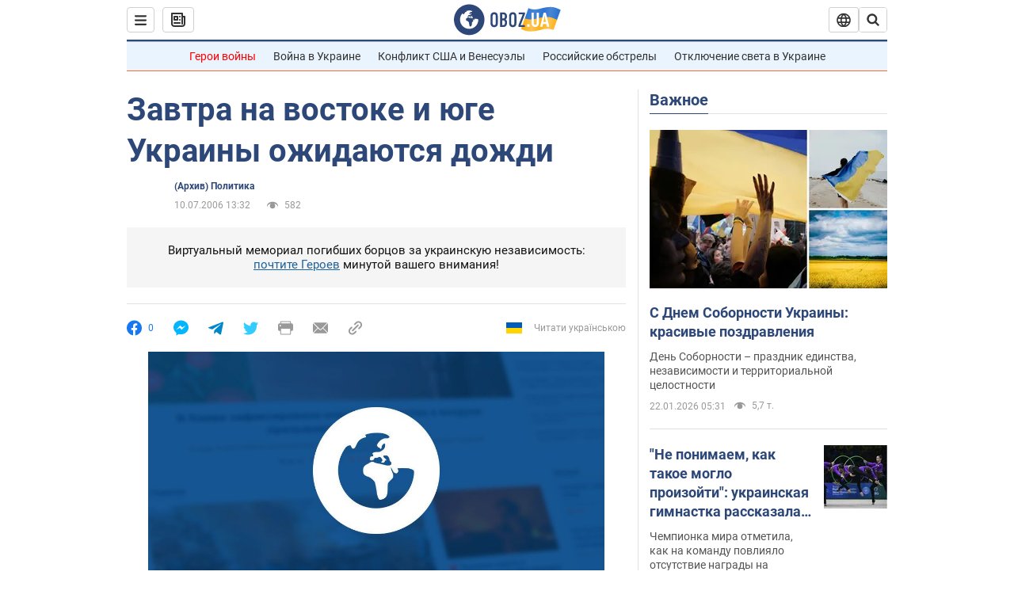

--- FILE ---
content_type: application/x-javascript; charset=utf-8
request_url: https://servicer.idealmedia.io/1418748/1?nocmp=1&sessionId=697289fa-0c843&sessionPage=1&sessionNumberWeek=1&sessionNumber=1&scale_metric_1=64.00&scale_metric_2=256.00&scale_metric_3=100.00&cbuster=1769114106206135913085&pvid=c610ffed-4528-4a8c-a04b-cf5250ebfe5f&implVersion=11&lct=1763555100&mp4=1&ap=1&consentStrLen=0&wlid=82cd29af-242f-4017-a2d2-2d0fcbcaf1e4&uniqId=07fc8&niet=4g&nisd=false&evt=%5B%7B%22event%22%3A1%2C%22methods%22%3A%5B1%2C2%5D%7D%2C%7B%22event%22%3A2%2C%22methods%22%3A%5B1%2C2%5D%7D%5D&pv=5&jsv=es6&dpr=1&hashCommit=cbd500eb&apt=2006-07-10T13%3A32%3A00&tfre=4216&w=0&h=1&tl=150&tlp=1&sz=0x1&szp=1&szl=1&cxurl=https%3A%2F%2Fwww.obozrevatel.com%2Fnews%2F2006%2F7%2F10%2F123515.htm&ref=&lu=https%3A%2F%2Fwww.obozrevatel.com%2Fnews%2F2006%2F7%2F10%2F123515.htm
body_size: 922
content:
var _mgq=_mgq||[];
_mgq.push(["IdealmediaLoadGoods1418748_07fc8",[
["tsn.ua","11961761","1","Після окупації саме цього міста рф хоче закінчити війну","Переможниця «Битви екстрасенсів», тарологиня Яна Пасинкова передбачила, що Росія планувала вийти до Одеси і після окупації півдня України закінчити війну.","0","","","","4LMf51vBnkAftroYKZeNOBZgMfz05fPhWc24NO19akAwTJzDlndJxZG2sYQLxm7SJP9NESf5a0MfIieRFDqB_Kldt0JdlZKDYLbkLtP-Q-VUXeScGq7S44gwd6sMPwqV",{"i":"https://s-img.idealmedia.io/n/11961761/45x45/96x0x386x386/aHR0cDovL2ltZ2hvc3RzLmNvbS90LzIwMjYtMDEvNTA5MTUzLzlhMjU5ODJiM2ExM2I0YjVhNjViYWFiOTg1ODY2NDBlLmpwZWc.webp?v=1769114106-LNE_njeQFtUtlbwJMgkhUAhGto5Zj0SjQz_qwjrSEIk","l":"https://clck.idealmedia.io/pnews/11961761/i/1298901/pp/1/1?h=4LMf51vBnkAftroYKZeNOBZgMfz05fPhWc24NO19akAwTJzDlndJxZG2sYQLxm7SJP9NESf5a0MfIieRFDqB_Kldt0JdlZKDYLbkLtP-Q-VUXeScGq7S44gwd6sMPwqV&utm_campaign=obozrevatel.com&utm_source=obozrevatel.com&utm_medium=referral&rid=d638c397-f7d1-11f0-872f-d404e6f98490&tt=Direct&att=3&afrd=296&iv=11&ct=1&gdprApplies=0&muid=q0m6SCc1Ynzc&st=-300&mp4=1&h2=RGCnD2pppFaSHdacZpvmnoTb7XFiyzmF87A5iRFByjtkApNTXTADCUxIDol3FKO5_5gowLa8haMRwNFoxyVg8A**","adc":[],"sdl":0,"dl":"","category":"Интересное","dbbr":0,"bbrt":0,"type":"e","media-type":"static","clicktrackers":[],"cta":"Читати далі","cdt":"","tri":"d638d92f-f7d1-11f0-872f-d404e6f98490","crid":"11961761"}],],
{"awc":{},"dt":"desktop","ts":"","tt":"Direct","isBot":1,"h2":"RGCnD2pppFaSHdacZpvmnoTb7XFiyzmF87A5iRFByjtkApNTXTADCUxIDol3FKO5_5gowLa8haMRwNFoxyVg8A**","ats":0,"rid":"d638c397-f7d1-11f0-872f-d404e6f98490","pvid":"c610ffed-4528-4a8c-a04b-cf5250ebfe5f","iv":11,"brid":32,"muidn":"q0m6SCc1Ynzc","dnt":2,"cv":2,"afrd":296,"consent":true,"adv_src_id":39175}]);
_mgqp();
